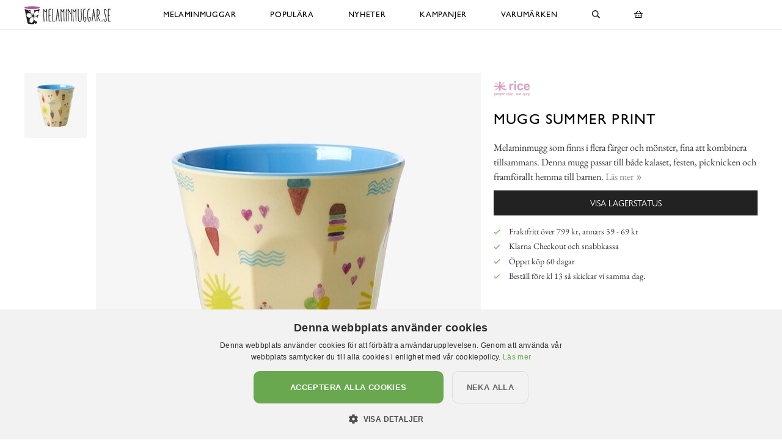

--- FILE ---
content_type: application/javascript
request_url: https://cdn.xn--kpstaden-n4a.se/assets/c_all_product_listnings-808aef36f1773adaca4fcfab073df86cdde5d4be314013e5252ddc228aaab5ab.js
body_size: 1140
content:
function reportViewItemList(t){var e=[],a=[];if($("section.product-list1 .product.appeared:not(.reported-to-google)").each(function(i){var r=$(this).parents(".listing");if($(this).addClass("reported-to-google"),googleItem={item_id:$(this).attr("data-part_number"),item_name:$(this).attr("data-name"),item_brand:$(this).attr("data-brand"),item_category:r.attr("data-category"),index:$(this).attr("data-index"),item_list_name:r.attr("data-list_name"),price:$(this).attr("data-price"),google_business_vertical:"retail"},mstoreItem={id:$(this).attr("data-product_id")},e.push(googleItem),a.push(mstoreItem),0==t&&7==i)return!1}),e.length>0&&(dataLayer.push({event:"view_item_list",ecommerce:{items:e}}),"1"==$("#info").data("probably-human"))){var i="/pages/product_views_in_list.js",r={products:a};$.ajax({type:"POST",url:i,data:r})}}$(document).ready(function(){if($(".no-touchevents .product-list1 .listing").on("mouseover","a.image-wrapper",function(){$(this).next().css("text-decoration","underline")}).on("mouseout","a.image-wrapper",function(){$(this).next().css("text-decoration","none")}),!isSafari&&!isFirefox&&$(".product-list1").length>0&&($("body").on("click","a",function(){sessionStorage.setItem("productListningPositionY",window.pageYOffset)}),history.state&&"productListning"==history.state.name)){$.ajaxSetup({cache:!0});for(var t=1;t<history.state.step;t++){var e=history.state.url.replace("page="+history.state.step,"page="+(t+1));$.getScript(e)}var a=$("#"+history.state.buttonId);a.attr("data-step",history.state.step-1);var i=sessionStorage.getItem("productListningPositionY");i&&setTimeout(function(){window.scrollTo(0,i)},300)}$(".product-list1 .paginate-when-load-more-button ul.pagination").each(function(){product_listning=$(this).parents(".product-list1"),product_listning.find(".pagination").hide(),product_listning.find(".load-more-posts").removeClass("hidden")}),$(".product-list1").on("click",".load-more-posts",function(){a=$(this),new_step=parseInt(a.attr("data-step"))+1,a.attr("data-step",new_step),product_listning=a.parents(".product-list1"),more_posts_url=$(product_listning).find(".pagination .next_page a").attr("href"),a.addClass("disabled"),$.ajaxSetup({cache:!0}),$.getScript(more_posts_url,function(){a&&(void 0!==a.attr("data-text-"+new_step)?a.html(a.attr("data-text-"+new_step)):a.html(a.attr("data-default-text")),a.removeClass("disabled"))}),a.blur(),history.replaceState({name:"productListning",buttonId:a.attr("id"),step:new_step+1,url:more_posts_url},null,null)})}),$(document).ready(function(){$("section.product-list1 .product").appear(),$(document.body).on("appear","section.product-list1 .product:not(.appeared)",function(){$(this).addClass("appeared"),$("section.product-list1 .product.appeared:not(.reported-to-google)").length>7&&reportViewItemList(!1)}),$("section.product-list1 .product").each(function(){$(this).is(":appeared")&&$(this).addClass("appeared")})}),$(document).ready(function(){$(window).bind("beforeunload",function(){reportViewItemList(!0)})}),$(document).ready(function(){$(".product-list1").on("click",".product a",function(){var t=[],e=$(this).parents(".product"),a=$(this).parents(".listing");item={item_id:e.attr("data-part_number"),item_name:e.attr("data-name"),item_brand:e.attr("data-brand"),item_category:e.attr("data-category"),index:e.attr("data-index"),item_list_name:a.attr("data-list_name"),price:e.attr("data-price")},t.push(item),t.length>0&&dataLayer.push({event:"select_item",ecommerce:{items:t}})})});